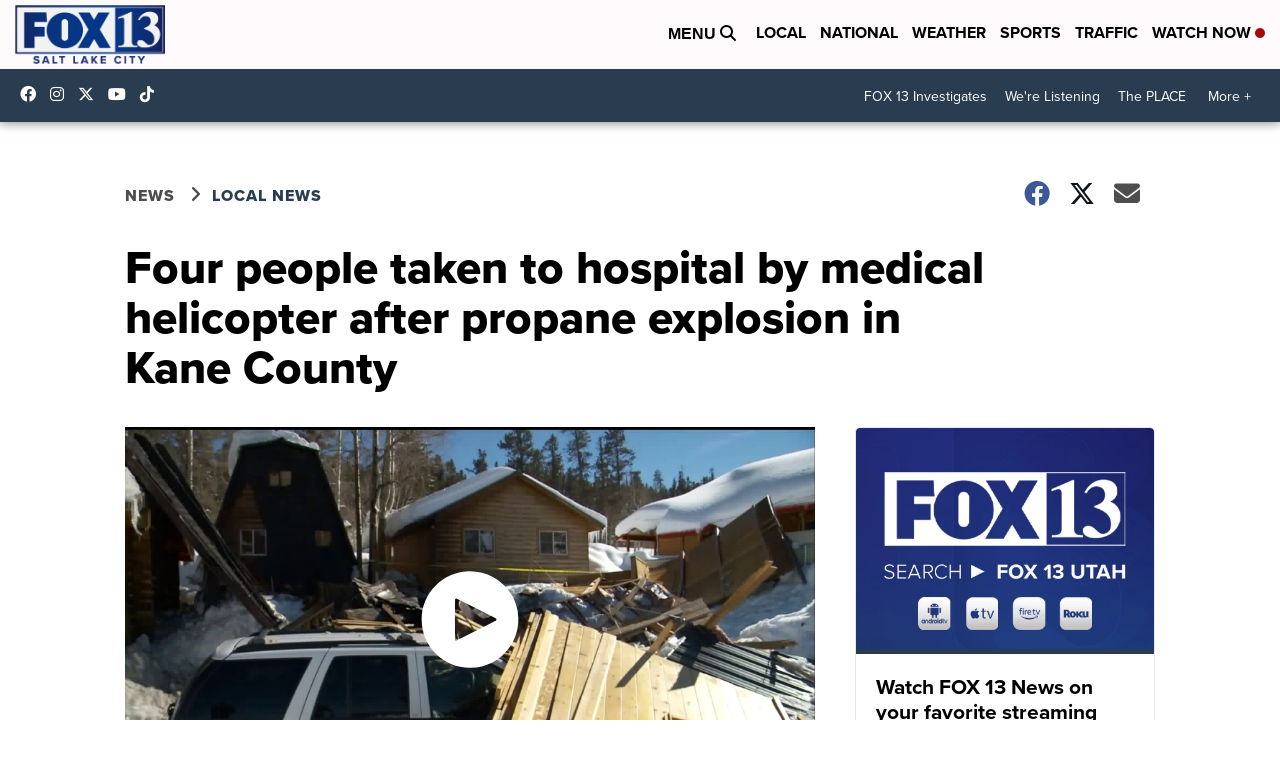

--- FILE ---
content_type: application/javascript; charset=utf-8
request_url: https://fundingchoicesmessages.google.com/f/AGSKWxVG3yoqRvbeYgkD2-YF9BDcHFhmyRdDSvMbEYmSCyXbv9p0gwjVcKxMA6DIb-i6aCf93SA_Ce21ghuM-t1q2L6Y7_1nHAF9YwMkXy4Izaxgksw68ZAWi8XF0kwscZ3kYHlO5-7AEfgQnG72BzVpOb1VVQ5NqPNMfHhnJK6hz3P3T3WO0ufd6jYx2jGL/_adtech;/post-ad-/flag_ads.?PopAd=/advert.
body_size: -1288
content:
window['71c8ab93-730e-4c13-b1ad-5051a0222bf0'] = true;